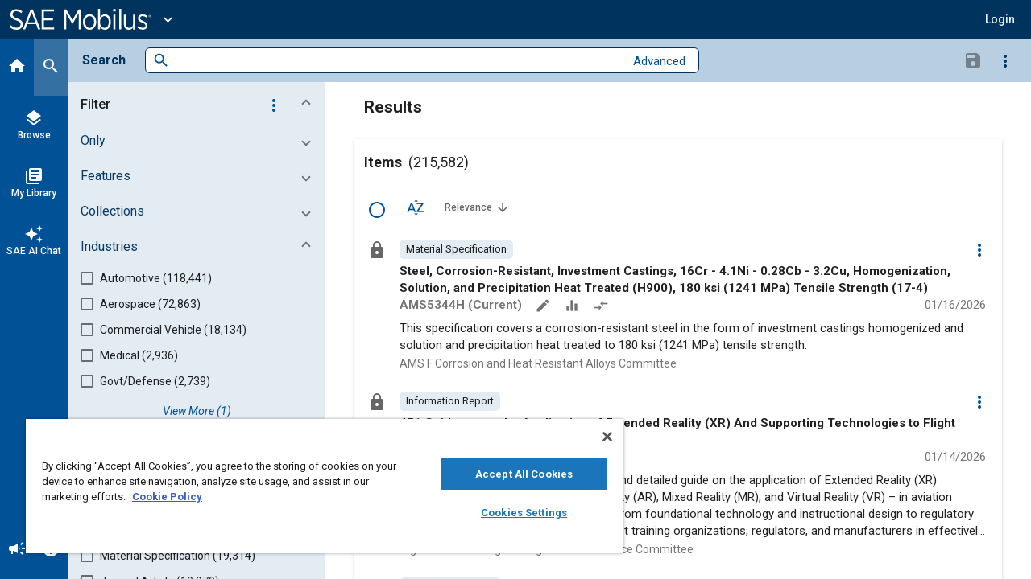

--- FILE ---
content_type: text/html; charset=utf-8
request_url: https://saemobilus.sae.org/search/?op=doauthsearch&auth=Kim%2C+Duksang
body_size: 8621
content:
<!DOCTYPE html><html lang="en" data-critters-container><head>
    <meta name="viewport" content="width=device-width, initial-scale=1">
    <meta charset="utf-8">
    <title>Search - SAE Mobilus</title>
    <base href="/">
    <meta name="format-detection" content="telephone=no">
    <!-- Google Tag Manager -->
    <script>
      (function (w, d, s, l, i) {
        w[l] = w[l] || [];
        w[l].push({ 'gtm.start': new Date().getTime(), event: 'gtm.js' });
        var f = d.getElementsByTagName(s)[0],
          j = d.createElement(s),
          dl = l != 'dataLayer' ? '&l=' + l : '';
        j.async = true;
        j.src = 'https://www.googletagmanager.com/gtm.js?id=' + i + dl;
        f.parentNode.insertBefore(j, f);
      })(window, document, 'script', 'dataLayer', 'GTM-M26SM82');
    </script>
    <!-- End Google Tag Manager -->
    <link rel="icon" type="image/x-icon" href="favicon.ico">
    <script defer src="assets/scripts/browser-support-alerts.js"></script>
    <link rel="dns-prefetch" href="https://gpfb.sae.org/fonts">
    <link rel="preload" href="https://gpfb.sae.org/fonts/css?family=Roboto:300,400,400i,500,500i,700&amp;display=swap" as="style">
    <link href="https://gpfb.sae.org/fonts/css?family=Roboto:300,400,400i,500,500i,700&amp;display=swap" rel="stylesheet">
    <script async src="https://badge.dimensions.ai/badge.js" charset="utf-8"></script>
    <style>
      /* fallback */
      @font-face {
        font-family: 'Material Icons';
        font-style: normal;
        font-weight: 400;
        src: url('./assets/fonts/material-font.woff2') format('woff2');
      }

      .material-icons {
        font-family: 'Material Icons';
        font-weight: normal;
        font-style: normal;
        font-size: 24px;
        line-height: 1;
        letter-spacing: normal;
        text-transform: none;
        display: inline-block;
        white-space: nowrap;
        word-wrap: normal;
        direction: ltr;
        -webkit-font-feature-settings: 'liga';
        -webkit-font-smoothing: antialiased;
      }
    </style>
  <style>html{--mat-badge-text-font:Roboto, "Helvetica Neue", sans-serif;--mat-badge-text-size:12px;--mat-badge-text-weight:600;--mat-badge-small-size-text-size:9px;--mat-badge-large-size-text-size:24px}html{--mat-bottom-sheet-container-text-font:Roboto, "Helvetica Neue", sans-serif;--mat-bottom-sheet-container-text-line-height:20px;--mat-bottom-sheet-container-text-size:14px;--mat-bottom-sheet-container-text-tracking:normal;--mat-bottom-sheet-container-text-weight:400}html{--mat-legacy-button-toggle-text-font:Roboto, "Helvetica Neue", sans-serif;--mat-standard-button-toggle-text-font:Roboto, "Helvetica Neue", sans-serif}html{--mat-datepicker-calendar-text-font:Roboto, "Helvetica Neue", sans-serif;--mat-datepicker-calendar-text-size:13px;--mat-datepicker-calendar-body-label-text-size:14px;--mat-datepicker-calendar-body-label-text-weight:500;--mat-datepicker-calendar-period-button-text-size:14px;--mat-datepicker-calendar-period-button-text-weight:500;--mat-datepicker-calendar-header-text-size:11px;--mat-datepicker-calendar-header-text-weight:400}html{--mat-expansion-header-text-font:Roboto, "Helvetica Neue", sans-serif;--mat-expansion-header-text-size:15px;--mat-expansion-header-text-weight:400;--mat-expansion-header-text-line-height:inherit;--mat-expansion-header-text-tracking:inherit;--mat-expansion-container-text-font:Roboto, "Helvetica Neue", sans-serif;--mat-expansion-container-text-line-height:20px;--mat-expansion-container-text-size:14px;--mat-expansion-container-text-tracking:normal;--mat-expansion-container-text-weight:400}html{--mat-grid-list-tile-header-primary-text-size:14px;--mat-grid-list-tile-header-secondary-text-size:12px;--mat-grid-list-tile-footer-primary-text-size:14px;--mat-grid-list-tile-footer-secondary-text-size:12px}html{--mat-stepper-container-text-font:Roboto, "Helvetica Neue", sans-serif;--mat-stepper-header-label-text-font:Roboto, "Helvetica Neue", sans-serif;--mat-stepper-header-label-text-size:14px;--mat-stepper-header-label-text-weight:400;--mat-stepper-header-error-state-label-text-size:14px;--mat-stepper-header-selected-state-label-text-size:14px;--mat-stepper-header-selected-state-label-text-weight:500}html{--mat-toolbar-title-text-font:Roboto, "Helvetica Neue", sans-serif;--mat-toolbar-title-text-line-height:32px;--mat-toolbar-title-text-size:20px;--mat-toolbar-title-text-tracking:normal;--mat-toolbar-title-text-weight:500}html,body{height:100%;margin:0}#loader-image{margin-top:100px;max-width:100%}#loader-text{font:2em Roboto,sans-serif;color:#fff!important;margin:0;padding:50px 0 40px}#loader-container{background-color:#103966;width:100%;height:100vh;color:#fff;text-align:center}#loading{display:inline-block;width:50px;height:50px;border:3px solid rgba(255,255,255,.3);border-radius:50%;border-top-color:#fff;animation:spin 1s ease-in-out infinite;-webkit-animation:spin 1s ease-in-out infinite}@keyframes spin{to{-webkit-transform:rotate(360deg)}}html{--mat-badge-background-color:#005195;--mat-badge-text-color:white;--mat-badge-disabled-state-background-color:#b9b9b9;--mat-badge-disabled-state-text-color:rgba(0, 0, 0, .38)}html{--mat-bottom-sheet-container-text-color:rgba(0, 0, 0, .87);--mat-bottom-sheet-container-background-color:white}html{--mat-legacy-button-toggle-text-color:rgba(0, 0, 0, .38);--mat-legacy-button-toggle-state-layer-color:rgba(0, 0, 0, .12);--mat-legacy-button-toggle-selected-state-text-color:rgba(0, 0, 0, .54);--mat-legacy-button-toggle-selected-state-background-color:#e0e0e0;--mat-legacy-button-toggle-disabled-state-text-color:rgba(0, 0, 0, .26);--mat-legacy-button-toggle-disabled-state-background-color:#eeeeee;--mat-legacy-button-toggle-disabled-selected-state-background-color:#bdbdbd;--mat-standard-button-toggle-text-color:rgba(0, 0, 0, .87);--mat-standard-button-toggle-background-color:white;--mat-standard-button-toggle-state-layer-color:black;--mat-standard-button-toggle-selected-state-background-color:#e0e0e0;--mat-standard-button-toggle-selected-state-text-color:rgba(0, 0, 0, .87);--mat-standard-button-toggle-disabled-state-text-color:rgba(0, 0, 0, .26);--mat-standard-button-toggle-disabled-state-background-color:white;--mat-standard-button-toggle-disabled-selected-state-text-color:rgba(0, 0, 0, .87);--mat-standard-button-toggle-disabled-selected-state-background-color:#bdbdbd;--mat-standard-button-toggle-divider-color:#e0e0e0}html{--mat-standard-button-toggle-height:48px}html{--mat-datepicker-calendar-date-selected-state-text-color:white;--mat-datepicker-calendar-date-selected-state-background-color:#005195;--mat-datepicker-calendar-date-selected-disabled-state-background-color:rgba(0, 81, 149, .4);--mat-datepicker-calendar-date-today-selected-state-outline-color:white;--mat-datepicker-calendar-date-focus-state-background-color:rgba(0, 81, 149, .3);--mat-datepicker-calendar-date-hover-state-background-color:rgba(0, 81, 149, .3);--mat-datepicker-toggle-active-state-icon-color:#005195;--mat-datepicker-calendar-date-in-range-state-background-color:rgba(0, 81, 149, .2);--mat-datepicker-calendar-date-in-comparison-range-state-background-color:rgba(249, 171, 0, .2);--mat-datepicker-calendar-date-in-overlap-range-state-background-color:#a8dab5;--mat-datepicker-calendar-date-in-overlap-range-selected-state-background-color:#46a35e;--mat-datepicker-toggle-icon-color:rgba(0, 0, 0, .54);--mat-datepicker-calendar-body-label-text-color:rgba(0, 0, 0, .54);--mat-datepicker-calendar-period-button-icon-color:rgba(0, 0, 0, .54);--mat-datepicker-calendar-navigation-button-icon-color:rgba(0, 0, 0, .54);--mat-datepicker-calendar-header-divider-color:rgba(0, 0, 0, .12);--mat-datepicker-calendar-header-text-color:rgba(0, 0, 0, .54);--mat-datepicker-calendar-date-today-outline-color:rgba(0, 0, 0, .38);--mat-datepicker-calendar-date-today-disabled-state-outline-color:rgba(0, 0, 0, .18);--mat-datepicker-calendar-date-text-color:rgba(0, 0, 0, .87);--mat-datepicker-calendar-date-outline-color:transparent;--mat-datepicker-calendar-date-disabled-state-text-color:rgba(0, 0, 0, .38);--mat-datepicker-calendar-date-preview-state-outline-color:rgba(0, 0, 0, .24);--mat-datepicker-range-input-separator-color:rgba(0, 0, 0, .87);--mat-datepicker-range-input-disabled-state-separator-color:rgba(0, 0, 0, .38);--mat-datepicker-range-input-disabled-state-text-color:rgba(0, 0, 0, .38);--mat-datepicker-calendar-container-background-color:white;--mat-datepicker-calendar-container-text-color:rgba(0, 0, 0, .87)}html{--mat-divider-color:rgba(0, 0, 0, .12)}html{--mat-expansion-container-background-color:white;--mat-expansion-container-text-color:rgba(0, 0, 0, .87);--mat-expansion-actions-divider-color:rgba(0, 0, 0, .12);--mat-expansion-header-hover-state-layer-color:rgba(0, 0, 0, .04);--mat-expansion-header-focus-state-layer-color:rgba(0, 0, 0, .04);--mat-expansion-header-disabled-state-text-color:rgba(0, 0, 0, .26);--mat-expansion-header-text-color:rgba(0, 0, 0, .87);--mat-expansion-header-description-color:rgba(0, 0, 0, .54);--mat-expansion-header-indicator-color:rgba(0, 0, 0, .54)}html{--mat-expansion-header-collapsed-state-height:48px;--mat-expansion-header-expanded-state-height:64px}html{--mat-icon-color:inherit}html{--mat-sidenav-container-divider-color:rgba(0, 0, 0, .12);--mat-sidenav-container-background-color:white;--mat-sidenav-container-text-color:rgba(0, 0, 0, .87);--mat-sidenav-content-background-color:#fafafa;--mat-sidenav-content-text-color:rgba(0, 0, 0, .87);--mat-sidenav-scrim-color:rgba(0, 0, 0, .6)}html{--mat-stepper-header-icon-foreground-color:white;--mat-stepper-header-selected-state-icon-background-color:#005195;--mat-stepper-header-selected-state-icon-foreground-color:white;--mat-stepper-header-done-state-icon-background-color:#005195;--mat-stepper-header-done-state-icon-foreground-color:white;--mat-stepper-header-edit-state-icon-background-color:#005195;--mat-stepper-header-edit-state-icon-foreground-color:white;--mat-stepper-container-color:white;--mat-stepper-line-color:rgba(0, 0, 0, .12);--mat-stepper-header-hover-state-layer-color:rgba(0, 0, 0, .04);--mat-stepper-header-focus-state-layer-color:rgba(0, 0, 0, .04);--mat-stepper-header-label-text-color:rgba(0, 0, 0, .54);--mat-stepper-header-optional-label-text-color:rgba(0, 0, 0, .54);--mat-stepper-header-selected-state-label-text-color:rgba(0, 0, 0, .87);--mat-stepper-header-error-state-label-text-color:#ea7125;--mat-stepper-header-icon-background-color:rgba(0, 0, 0, .54);--mat-stepper-header-error-state-icon-foreground-color:#ea7125;--mat-stepper-header-error-state-icon-background-color:transparent}html{--mat-stepper-header-height:72px}html{--mat-toolbar-container-background-color:whitesmoke;--mat-toolbar-container-text-color:rgba(0, 0, 0, .87)}html{--mat-toolbar-standard-height:64px;--mat-toolbar-mobile-height:56px}</style><style>html{--mat-badge-text-font: Roboto, "Helvetica Neue", sans-serif;--mat-badge-text-size: 12px;--mat-badge-text-weight: 600;--mat-badge-small-size-text-size: 9px;--mat-badge-large-size-text-size: 24px}html{--mat-bottom-sheet-container-text-font: Roboto, "Helvetica Neue", sans-serif;--mat-bottom-sheet-container-text-line-height: 20px;--mat-bottom-sheet-container-text-size: 14px;--mat-bottom-sheet-container-text-tracking: normal;--mat-bottom-sheet-container-text-weight: 400}html{--mat-legacy-button-toggle-text-font: Roboto, "Helvetica Neue", sans-serif;--mat-standard-button-toggle-text-font: Roboto, "Helvetica Neue", sans-serif}html{--mat-datepicker-calendar-text-font: Roboto, "Helvetica Neue", sans-serif;--mat-datepicker-calendar-text-size: 13px;--mat-datepicker-calendar-body-label-text-size: 14px;--mat-datepicker-calendar-body-label-text-weight: 500;--mat-datepicker-calendar-period-button-text-size: 14px;--mat-datepicker-calendar-period-button-text-weight: 500;--mat-datepicker-calendar-header-text-size: 11px;--mat-datepicker-calendar-header-text-weight: 400}html{--mat-expansion-header-text-font: Roboto, "Helvetica Neue", sans-serif;--mat-expansion-header-text-size: 15px;--mat-expansion-header-text-weight: 400;--mat-expansion-header-text-line-height: inherit;--mat-expansion-header-text-tracking: inherit;--mat-expansion-container-text-font: Roboto, "Helvetica Neue", sans-serif;--mat-expansion-container-text-line-height: 20px;--mat-expansion-container-text-size: 14px;--mat-expansion-container-text-tracking: normal;--mat-expansion-container-text-weight: 400}html{--mat-grid-list-tile-header-primary-text-size: 14px;--mat-grid-list-tile-header-secondary-text-size: 12px;--mat-grid-list-tile-footer-primary-text-size: 14px;--mat-grid-list-tile-footer-secondary-text-size: 12px}html{--mat-stepper-container-text-font: Roboto, "Helvetica Neue", sans-serif;--mat-stepper-header-label-text-font: Roboto, "Helvetica Neue", sans-serif;--mat-stepper-header-label-text-size: 14px;--mat-stepper-header-label-text-weight: 400;--mat-stepper-header-error-state-label-text-size: 14px;--mat-stepper-header-selected-state-label-text-size: 14px;--mat-stepper-header-selected-state-label-text-weight: 500}html{--mat-toolbar-title-text-font: Roboto, "Helvetica Neue", sans-serif;--mat-toolbar-title-text-line-height: 32px;--mat-toolbar-title-text-size: 20px;--mat-toolbar-title-text-tracking: normal;--mat-toolbar-title-text-weight: 500}.mat-button,.mat-icon-button{font-family:Roboto,Helvetica Neue,sans-serif;font-size:14px;font-weight:500}.mat-ripple{overflow:hidden;position:relative}.mat-ripple:not(:empty){transform:translateZ(0)}.cdk-visually-hidden{border:0;clip:rect(0 0 0 0);height:1px;margin:-1px;overflow:hidden;padding:0;position:absolute;width:1px;white-space:nowrap;outline:0;-webkit-appearance:none;-moz-appearance:none;left:0}.mat-focus-indicator{position:relative}.mat-focus-indicator:before{top:0;left:0;right:0;bottom:0;position:absolute;box-sizing:border-box;pointer-events:none;display:var(--mat-focus-indicator-display, none);border:var(--mat-focus-indicator-border-width, 3px) var(--mat-focus-indicator-border-style, solid) var(--mat-focus-indicator-border-color, transparent);border-radius:var(--mat-focus-indicator-border-radius, 4px)}.mat-focus-indicator:focus:before{content:""}html,body{height:100%;margin:0}.mat-button,.mat-icon-button{color:inherit;background:transparent}.mat-button-focus-overlay{background:#000}html{--mat-badge-background-color: #005195;--mat-badge-text-color: white;--mat-badge-disabled-state-background-color: #b9b9b9;--mat-badge-disabled-state-text-color: rgba(0, 0, 0, .38)}html{--mat-bottom-sheet-container-text-color: rgba(0, 0, 0, .87);--mat-bottom-sheet-container-background-color: white}html{--mat-legacy-button-toggle-text-color: rgba(0, 0, 0, .38);--mat-legacy-button-toggle-state-layer-color: rgba(0, 0, 0, .12);--mat-legacy-button-toggle-selected-state-text-color: rgba(0, 0, 0, .54);--mat-legacy-button-toggle-selected-state-background-color: #e0e0e0;--mat-legacy-button-toggle-disabled-state-text-color: rgba(0, 0, 0, .26);--mat-legacy-button-toggle-disabled-state-background-color: #eeeeee;--mat-legacy-button-toggle-disabled-selected-state-background-color: #bdbdbd;--mat-standard-button-toggle-text-color: rgba(0, 0, 0, .87);--mat-standard-button-toggle-background-color: white;--mat-standard-button-toggle-state-layer-color: black;--mat-standard-button-toggle-selected-state-background-color: #e0e0e0;--mat-standard-button-toggle-selected-state-text-color: rgba(0, 0, 0, .87);--mat-standard-button-toggle-disabled-state-text-color: rgba(0, 0, 0, .26);--mat-standard-button-toggle-disabled-state-background-color: white;--mat-standard-button-toggle-disabled-selected-state-text-color: rgba(0, 0, 0, .87);--mat-standard-button-toggle-disabled-selected-state-background-color: #bdbdbd;--mat-standard-button-toggle-divider-color: #e0e0e0}html{--mat-standard-button-toggle-height: 48px}html{--mat-datepicker-calendar-date-selected-state-text-color: white;--mat-datepicker-calendar-date-selected-state-background-color: #005195;--mat-datepicker-calendar-date-selected-disabled-state-background-color: rgba(0, 81, 149, .4);--mat-datepicker-calendar-date-today-selected-state-outline-color: white;--mat-datepicker-calendar-date-focus-state-background-color: rgba(0, 81, 149, .3);--mat-datepicker-calendar-date-hover-state-background-color: rgba(0, 81, 149, .3);--mat-datepicker-toggle-active-state-icon-color: #005195;--mat-datepicker-calendar-date-in-range-state-background-color: rgba(0, 81, 149, .2);--mat-datepicker-calendar-date-in-comparison-range-state-background-color: rgba(249, 171, 0, .2);--mat-datepicker-calendar-date-in-overlap-range-state-background-color: #a8dab5;--mat-datepicker-calendar-date-in-overlap-range-selected-state-background-color: #46a35e;--mat-datepicker-toggle-icon-color: rgba(0, 0, 0, .54);--mat-datepicker-calendar-body-label-text-color: rgba(0, 0, 0, .54);--mat-datepicker-calendar-period-button-icon-color: rgba(0, 0, 0, .54);--mat-datepicker-calendar-navigation-button-icon-color: rgba(0, 0, 0, .54);--mat-datepicker-calendar-header-divider-color: rgba(0, 0, 0, .12);--mat-datepicker-calendar-header-text-color: rgba(0, 0, 0, .54);--mat-datepicker-calendar-date-today-outline-color: rgba(0, 0, 0, .38);--mat-datepicker-calendar-date-today-disabled-state-outline-color: rgba(0, 0, 0, .18);--mat-datepicker-calendar-date-text-color: rgba(0, 0, 0, .87);--mat-datepicker-calendar-date-outline-color: transparent;--mat-datepicker-calendar-date-disabled-state-text-color: rgba(0, 0, 0, .38);--mat-datepicker-calendar-date-preview-state-outline-color: rgba(0, 0, 0, .24);--mat-datepicker-range-input-separator-color: rgba(0, 0, 0, .87);--mat-datepicker-range-input-disabled-state-separator-color: rgba(0, 0, 0, .38);--mat-datepicker-range-input-disabled-state-text-color: rgba(0, 0, 0, .38);--mat-datepicker-calendar-container-background-color: white;--mat-datepicker-calendar-container-text-color: rgba(0, 0, 0, .87)}html{--mat-divider-color: rgba(0, 0, 0, .12)}html{--mat-expansion-container-background-color: white;--mat-expansion-container-text-color: rgba(0, 0, 0, .87);--mat-expansion-actions-divider-color: rgba(0, 0, 0, .12);--mat-expansion-header-hover-state-layer-color: rgba(0, 0, 0, .04);--mat-expansion-header-focus-state-layer-color: rgba(0, 0, 0, .04);--mat-expansion-header-disabled-state-text-color: rgba(0, 0, 0, .26);--mat-expansion-header-text-color: rgba(0, 0, 0, .87);--mat-expansion-header-description-color: rgba(0, 0, 0, .54);--mat-expansion-header-indicator-color: rgba(0, 0, 0, .54)}html{--mat-expansion-header-collapsed-state-height: 48px;--mat-expansion-header-expanded-state-height: 64px}html{--mat-icon-color: inherit}html{--mat-sidenav-container-divider-color: rgba(0, 0, 0, .12);--mat-sidenav-container-background-color: white;--mat-sidenav-container-text-color: rgba(0, 0, 0, .87);--mat-sidenav-content-background-color: #fafafa;--mat-sidenav-content-text-color: rgba(0, 0, 0, .87);--mat-sidenav-scrim-color: rgba(0, 0, 0, .6)}html{--mat-stepper-header-icon-foreground-color: white;--mat-stepper-header-selected-state-icon-background-color: #005195;--mat-stepper-header-selected-state-icon-foreground-color: white;--mat-stepper-header-done-state-icon-background-color: #005195;--mat-stepper-header-done-state-icon-foreground-color: white;--mat-stepper-header-edit-state-icon-background-color: #005195;--mat-stepper-header-edit-state-icon-foreground-color: white;--mat-stepper-container-color: white;--mat-stepper-line-color: rgba(0, 0, 0, .12);--mat-stepper-header-hover-state-layer-color: rgba(0, 0, 0, .04);--mat-stepper-header-focus-state-layer-color: rgba(0, 0, 0, .04);--mat-stepper-header-label-text-color: rgba(0, 0, 0, .54);--mat-stepper-header-optional-label-text-color: rgba(0, 0, 0, .54);--mat-stepper-header-selected-state-label-text-color: rgba(0, 0, 0, .87);--mat-stepper-header-error-state-label-text-color: #ea7125;--mat-stepper-header-icon-background-color: rgba(0, 0, 0, .54);--mat-stepper-header-error-state-icon-foreground-color: #ea7125;--mat-stepper-header-error-state-icon-background-color: transparent}html{--mat-stepper-header-height: 72px}html{--mat-toolbar-container-background-color: whitesmoke;--mat-toolbar-container-text-color: rgba(0, 0, 0, .87)}html{--mat-toolbar-standard-height: 64px;--mat-toolbar-mobile-height: 56px}
</style><link rel="stylesheet" href="styles.09887f8520689a24.css" media="print" onload="this.media='all'"><noscript><link rel="stylesheet" href="styles.09887f8520689a24.css" media="all"></noscript><style ng-app-id="ng">.mat-button .mat-button-focus-overlay,.mat-icon-button .mat-button-focus-overlay{opacity:0}.mat-button:hover:not(.mat-button-disabled) .mat-button-focus-overlay,.mat-stroked-button:hover:not(.mat-button-disabled) .mat-button-focus-overlay{opacity:.04}@media(hover: none){.mat-button:hover:not(.mat-button-disabled) .mat-button-focus-overlay,.mat-stroked-button:hover:not(.mat-button-disabled) .mat-button-focus-overlay{opacity:0}}.mat-button,.mat-icon-button,.mat-stroked-button,.mat-flat-button{box-sizing:border-box;position:relative;-webkit-user-select:none;user-select:none;cursor:pointer;outline:none;border:none;-webkit-tap-highlight-color:rgba(0,0,0,0);display:inline-block;white-space:nowrap;text-decoration:none;vertical-align:baseline;text-align:center;margin:0;min-width:64px;line-height:36px;padding:0 16px;border-radius:4px;overflow:visible}.mat-button::-moz-focus-inner,.mat-icon-button::-moz-focus-inner,.mat-stroked-button::-moz-focus-inner,.mat-flat-button::-moz-focus-inner{border:0}.mat-button.mat-button-disabled,.mat-icon-button.mat-button-disabled,.mat-stroked-button.mat-button-disabled,.mat-flat-button.mat-button-disabled{cursor:default}.mat-button.cdk-keyboard-focused .mat-button-focus-overlay,.mat-button.cdk-program-focused .mat-button-focus-overlay,.mat-icon-button.cdk-keyboard-focused .mat-button-focus-overlay,.mat-icon-button.cdk-program-focused .mat-button-focus-overlay,.mat-stroked-button.cdk-keyboard-focused .mat-button-focus-overlay,.mat-stroked-button.cdk-program-focused .mat-button-focus-overlay,.mat-flat-button.cdk-keyboard-focused .mat-button-focus-overlay,.mat-flat-button.cdk-program-focused .mat-button-focus-overlay{opacity:.12}.mat-button::-moz-focus-inner,.mat-icon-button::-moz-focus-inner,.mat-stroked-button::-moz-focus-inner,.mat-flat-button::-moz-focus-inner{border:0}.mat-raised-button{box-sizing:border-box;position:relative;-webkit-user-select:none;user-select:none;cursor:pointer;outline:none;border:none;-webkit-tap-highlight-color:rgba(0,0,0,0);display:inline-block;white-space:nowrap;text-decoration:none;vertical-align:baseline;text-align:center;margin:0;min-width:64px;line-height:36px;padding:0 16px;border-radius:4px;overflow:visible;transform:translate3d(0, 0, 0);transition:background 400ms cubic-bezier(0.25, 0.8, 0.25, 1),box-shadow 280ms cubic-bezier(0.4, 0, 0.2, 1)}.mat-raised-button::-moz-focus-inner{border:0}.mat-raised-button.mat-button-disabled{cursor:default}.mat-raised-button.cdk-keyboard-focused .mat-button-focus-overlay,.mat-raised-button.cdk-program-focused .mat-button-focus-overlay{opacity:.12}.mat-raised-button::-moz-focus-inner{border:0}.mat-raised-button._mat-animation-noopable{transition:none !important;animation:none !important}.mat-stroked-button{border:1px solid currentColor;padding:0 15px;line-height:34px}.mat-stroked-button .mat-button-ripple.mat-ripple,.mat-stroked-button .mat-button-focus-overlay{top:-1px;left:-1px;right:-1px;bottom:-1px}.mat-fab{box-sizing:border-box;position:relative;-webkit-user-select:none;user-select:none;cursor:pointer;outline:none;border:none;-webkit-tap-highlight-color:rgba(0,0,0,0);display:inline-block;white-space:nowrap;text-decoration:none;vertical-align:baseline;text-align:center;margin:0;min-width:64px;line-height:36px;padding:0 16px;border-radius:4px;overflow:visible;transform:translate3d(0, 0, 0);transition:background 400ms cubic-bezier(0.25, 0.8, 0.25, 1),box-shadow 280ms cubic-bezier(0.4, 0, 0.2, 1);min-width:0;border-radius:50%;width:56px;height:56px;padding:0;flex-shrink:0}.mat-fab::-moz-focus-inner{border:0}.mat-fab.mat-button-disabled{cursor:default}.mat-fab.cdk-keyboard-focused .mat-button-focus-overlay,.mat-fab.cdk-program-focused .mat-button-focus-overlay{opacity:.12}.mat-fab::-moz-focus-inner{border:0}.mat-fab._mat-animation-noopable{transition:none !important;animation:none !important}.mat-fab .mat-button-wrapper{padding:16px 0;display:inline-block;line-height:24px}.mat-mini-fab{box-sizing:border-box;position:relative;-webkit-user-select:none;user-select:none;cursor:pointer;outline:none;border:none;-webkit-tap-highlight-color:rgba(0,0,0,0);display:inline-block;white-space:nowrap;text-decoration:none;vertical-align:baseline;text-align:center;margin:0;min-width:64px;line-height:36px;padding:0 16px;border-radius:4px;overflow:visible;transform:translate3d(0, 0, 0);transition:background 400ms cubic-bezier(0.25, 0.8, 0.25, 1),box-shadow 280ms cubic-bezier(0.4, 0, 0.2, 1);min-width:0;border-radius:50%;width:40px;height:40px;padding:0;flex-shrink:0}.mat-mini-fab::-moz-focus-inner{border:0}.mat-mini-fab.mat-button-disabled{cursor:default}.mat-mini-fab.cdk-keyboard-focused .mat-button-focus-overlay,.mat-mini-fab.cdk-program-focused .mat-button-focus-overlay{opacity:.12}.mat-mini-fab::-moz-focus-inner{border:0}.mat-mini-fab._mat-animation-noopable{transition:none !important;animation:none !important}.mat-mini-fab .mat-button-wrapper{padding:8px 0;display:inline-block;line-height:24px}.mat-icon-button{padding:0;min-width:0;width:40px;height:40px;flex-shrink:0;line-height:40px;border-radius:50%}.mat-icon-button i,.mat-icon-button .mat-icon{line-height:24px}.mat-button-ripple.mat-ripple,.mat-button-focus-overlay{top:0;left:0;right:0;bottom:0;position:absolute;pointer-events:none;border-radius:inherit}.mat-button-ripple.mat-ripple:not(:empty){transform:translateZ(0)}.mat-button-focus-overlay{opacity:0;transition:opacity 200ms cubic-bezier(0.35, 0, 0.25, 1),background-color 200ms cubic-bezier(0.35, 0, 0.25, 1)}._mat-animation-noopable .mat-button-focus-overlay{transition:none}.mat-button-ripple-round{border-radius:50%;z-index:1}.mat-button .mat-button-wrapper>*,.mat-flat-button .mat-button-wrapper>*,.mat-stroked-button .mat-button-wrapper>*,.mat-raised-button .mat-button-wrapper>*,.mat-icon-button .mat-button-wrapper>*,.mat-fab .mat-button-wrapper>*,.mat-mini-fab .mat-button-wrapper>*{vertical-align:middle}.mat-form-field:not(.mat-form-field-appearance-legacy) .mat-form-field-prefix .mat-icon-button,.mat-form-field:not(.mat-form-field-appearance-legacy) .mat-form-field-suffix .mat-icon-button{display:inline-flex;justify-content:center;align-items:center;font-size:inherit;width:2.5em;height:2.5em}.mat-flat-button::before,.mat-raised-button::before,.mat-fab::before,.mat-mini-fab::before{margin:calc(calc(var(--mat-focus-indicator-border-width, 3px) + 2px) * -1)}.mat-stroked-button::before{margin:calc(calc(var(--mat-focus-indicator-border-width, 3px) + 3px) * -1)}.cdk-high-contrast-active .mat-button,.cdk-high-contrast-active .mat-flat-button,.cdk-high-contrast-active .mat-raised-button,.cdk-high-contrast-active .mat-icon-button,.cdk-high-contrast-active .mat-fab,.cdk-high-contrast-active .mat-mini-fab{outline:solid 1px}.mat-datepicker-toggle .mat-mdc-button-base{width:40px;height:40px;padding:8px 0}.mat-datepicker-actions .mat-button-base+.mat-button-base{margin-left:8px}[dir=rtl] .mat-datepicker-actions .mat-button-base+.mat-button-base{margin-left:0;margin-right:8px}</style><style ng-app-id="ng">mat-icon,mat-icon.mat-primary,mat-icon.mat-accent,mat-icon.mat-warn{color:var(--mat-icon-color)}.mat-icon{-webkit-user-select:none;user-select:none;background-repeat:no-repeat;display:inline-block;fill:currentColor;height:24px;width:24px;overflow:hidden}.mat-icon.mat-icon-inline{font-size:inherit;height:inherit;line-height:inherit;width:inherit}.mat-icon.mat-ligature-font[fontIcon]::before{content:attr(fontIcon)}[dir=rtl] .mat-icon-rtl-mirror{transform:scale(-1, 1)}.mat-form-field:not(.mat-form-field-appearance-legacy) .mat-form-field-prefix .mat-icon,.mat-form-field:not(.mat-form-field-appearance-legacy) .mat-form-field-suffix .mat-icon{display:block}.mat-form-field:not(.mat-form-field-appearance-legacy) .mat-form-field-prefix .mat-icon-button .mat-icon,.mat-form-field:not(.mat-form-field-appearance-legacy) .mat-form-field-suffix .mat-icon-button .mat-icon{margin:auto}</style><style ng-app-id="ng">.mat-toolbar{background:var(--mat-toolbar-container-background-color);color:var(--mat-toolbar-container-text-color)}.mat-toolbar,.mat-toolbar h1,.mat-toolbar h2,.mat-toolbar h3,.mat-toolbar h4,.mat-toolbar h5,.mat-toolbar h6{font-family:var(--mat-toolbar-title-text-font);font-size:var(--mat-toolbar-title-text-size);line-height:var(--mat-toolbar-title-text-line-height);font-weight:var(--mat-toolbar-title-text-weight);letter-spacing:var(--mat-toolbar-title-text-tracking);margin:0}.cdk-high-contrast-active .mat-toolbar{outline:solid 1px}.mat-toolbar .mat-form-field-underline,.mat-toolbar .mat-form-field-ripple,.mat-toolbar .mat-focused .mat-form-field-ripple{background-color:currentColor}.mat-toolbar .mat-form-field-label,.mat-toolbar .mat-focused .mat-form-field-label,.mat-toolbar .mat-select-value,.mat-toolbar .mat-select-arrow,.mat-toolbar .mat-form-field.mat-focused .mat-select-arrow{color:inherit}.mat-toolbar .mat-input-element{caret-color:currentColor}.mat-toolbar .mat-mdc-button-base.mat-mdc-button-base.mat-unthemed{--mdc-text-button-label-text-color: inherit;--mdc-outlined-button-label-text-color: inherit}.mat-toolbar-row,.mat-toolbar-single-row{display:flex;box-sizing:border-box;padding:0 16px;width:100%;flex-direction:row;align-items:center;white-space:nowrap;height:var(--mat-toolbar-standard-height)}@media(max-width: 599px){.mat-toolbar-row,.mat-toolbar-single-row{height:var(--mat-toolbar-mobile-height)}}.mat-toolbar-multiple-rows{display:flex;box-sizing:border-box;flex-direction:column;width:100%;min-height:var(--mat-toolbar-standard-height)}@media(max-width: 599px){.mat-toolbar-multiple-rows{min-height:var(--mat-toolbar-mobile-height)}}</style><style ng-app-id="ng">.si-svg[_ngcontent-ng-c2118175254]{max-height:2.5rem}</style><style ng-app-id="ng">mat-menu{display:none}.mat-menu-panel{min-width:112px;max-width:280px;overflow:auto;-webkit-overflow-scrolling:touch;max-height:calc(100vh - 48px);border-radius:4px;outline:0;min-height:64px;position:relative}.mat-menu-panel.ng-animating{pointer-events:none}.cdk-high-contrast-active .mat-menu-panel{outline:solid 1px}.mat-menu-content:not(:empty){padding-top:8px;padding-bottom:8px}.mat-menu-item{-webkit-user-select:none;user-select:none;cursor:pointer;outline:none;border:none;-webkit-tap-highlight-color:rgba(0,0,0,0);white-space:nowrap;overflow:hidden;text-overflow:ellipsis;display:block;line-height:48px;height:48px;padding:0 16px;text-align:left;text-decoration:none;max-width:100%;position:relative}.mat-menu-item::-moz-focus-inner{border:0}.mat-menu-item[disabled]{cursor:default}[dir=rtl] .mat-menu-item{text-align:right}.mat-menu-item .mat-icon{margin-right:16px;vertical-align:middle}.mat-menu-item .mat-icon svg{vertical-align:top}[dir=rtl] .mat-menu-item .mat-icon{margin-left:16px;margin-right:0}.mat-menu-item[disabled]::after{display:block;position:absolute;content:"";top:0;left:0;bottom:0;right:0}.cdk-high-contrast-active .mat-menu-item{margin-top:1px}.mat-menu-item-submenu-trigger{padding-right:32px}[dir=rtl] .mat-menu-item-submenu-trigger{padding-right:16px;padding-left:32px}.mat-menu-submenu-icon{position:absolute;top:50%;right:16px;transform:translateY(-50%);width:5px;height:10px;fill:currentColor}[dir=rtl] .mat-menu-submenu-icon{right:auto;left:16px;transform:translateY(-50%) scaleX(-1)}.cdk-high-contrast-active .mat-menu-submenu-icon{fill:CanvasText}button.mat-menu-item{width:100%}.mat-menu-item .mat-menu-ripple{top:0;left:0;right:0;bottom:0;position:absolute;pointer-events:none}</style><style ng-app-id="ng">.si-menu-card.mat-menu-panel[_ngcontent-ng-c1685976198]{position:fixed!important}</style><style ng-app-id="ng">.mat-divider{--mat-divider-width:1px;display:block;margin:0;border-top-style:solid;border-top-color:var(--mat-divider-color);border-top-width:var(--mat-divider-width)}.mat-divider.mat-divider-vertical{border-top:0;border-right-style:solid;border-right-color:var(--mat-divider-color);border-right-width:var(--mat-divider-width)}.mat-divider.mat-divider-inset{margin-left:80px}[dir=rtl] .mat-divider.mat-divider-inset{margin-left:auto;margin-right:80px}</style><style ng-app-id="ng">.mat-card{transition:box-shadow 280ms cubic-bezier(0.4, 0, 0.2, 1);display:block;position:relative;padding:16px;border-radius:4px}.mat-card._mat-animation-noopable{transition:none !important;animation:none !important}.mat-card>.mat-divider-horizontal{position:absolute;left:0;width:100%}[dir=rtl] .mat-card>.mat-divider-horizontal{left:auto;right:0}.mat-card>.mat-divider-horizontal.mat-divider-inset{position:static;margin:0}[dir=rtl] .mat-card>.mat-divider-horizontal.mat-divider-inset{margin-right:0}.cdk-high-contrast-active .mat-card{outline:solid 1px}.mat-card-actions,.mat-card-subtitle,.mat-card-content{display:block;margin-bottom:16px}.mat-card-title{display:block;margin-bottom:8px}.mat-card-actions{margin-left:-8px;margin-right:-8px;padding:8px 0}.mat-card-actions-align-end{display:flex;justify-content:flex-end}.mat-card-image{width:calc(100% + 32px);margin:0 -16px 16px -16px;display:block;overflow:hidden}.mat-card-image img{width:100%}.mat-card-footer{display:block;margin:0 -16px -16px -16px}.mat-card-actions .mat-button,.mat-card-actions .mat-raised-button,.mat-card-actions .mat-stroked-button{margin:0 8px}.mat-card-header{display:flex;flex-direction:row}.mat-card-header .mat-card-title{margin-bottom:12px}.mat-card-header-text{margin:0 16px}.mat-card-avatar{height:40px;width:40px;border-radius:50%;flex-shrink:0;object-fit:cover}.mat-card-title-group{display:flex;justify-content:space-between}.mat-card-sm-image{width:80px;height:80px}.mat-card-md-image{width:112px;height:112px}.mat-card-lg-image{width:152px;height:152px}.mat-card-xl-image{width:240px;height:240px;margin:-8px}.mat-card-title-group>.mat-card-xl-image{margin:-8px 0 8px}@media(max-width: 599px){.mat-card-title-group{margin:0}.mat-card-xl-image{margin-left:0;margin-right:0}}.mat-card>:first-child,.mat-card-content>:first-child{margin-top:0}.mat-card>:last-child:not(.mat-card-footer),.mat-card-content>:last-child:not(.mat-card-footer){margin-bottom:0}.mat-card-image:first-child{margin-top:-16px;border-top-left-radius:inherit;border-top-right-radius:inherit}.mat-card>.mat-card-actions:last-child{margin-bottom:-8px;padding-bottom:0}.mat-card-actions:not(.mat-card-actions-align-end) .mat-button:first-child,.mat-card-actions:not(.mat-card-actions-align-end) .mat-raised-button:first-child,.mat-card-actions:not(.mat-card-actions-align-end) .mat-stroked-button:first-child{margin-left:0;margin-right:0}.mat-card-actions-align-end .mat-button:last-child,.mat-card-actions-align-end .mat-raised-button:last-child,.mat-card-actions-align-end .mat-stroked-button:last-child{margin-left:0;margin-right:0}.mat-card-title:not(:first-child),.mat-card-subtitle:not(:first-child){margin-top:-4px}.mat-card-header .mat-card-subtitle:not(:first-child){margin-top:-8px}.mat-card>.mat-card-xl-image:first-child{margin-top:-8px}.mat-card>.mat-card-xl-image:last-child{margin-bottom:-8px}</style><meta name="title" content="Search - SAE Mobilus"><meta name="description" content="A page to search for SAE Mobilus content."><style ng-app-id="ng">.si-menu-section[_ngcontent-ng-c2489707655]{padding:8px 16px}.si-menu-section[_ngcontent-ng-c2489707655]   .si-menu-header[_ngcontent-ng-c2489707655]{margin:8px 0 4px;font-size:12px;color:#0009;font-weight:500;text-transform:uppercase;letter-spacing:.5px}.si-menu-section[_ngcontent-ng-c2489707655]   .si-radio-group[_ngcontent-ng-c2489707655]{display:flex;flex-direction:column;gap:4px}.si-menu-section[_ngcontent-ng-c2489707655]   .si-radio-group[_ngcontent-ng-c2489707655]   .si-radio-button[_ngcontent-ng-c2489707655]{font-size:14px;margin:2px 0}.si-menu-section[_ngcontent-ng-c2489707655]   .si-radio-group[_ngcontent-ng-c2489707655]   .si-radio-button[_ngcontent-ng-c2489707655]     .mat-radio-label{white-space:nowrap}</style></head>
  <body class="sae-theme si-body"><!--nghm-->
    <!-- Google Tag Manager (noscript) -->
    <noscript>
      <iframe src="https://www.googletagmanager.com/ns.html?id=GTM-M26SM82" height="0" width="0" style="display: none; visibility: hidden"></iframe>
    </noscript>
    <!-- End Google Tag Manager (noscript) -->
    <link rel="stylesheet" type="text/css" href="https://sae-public-css.cld.sae.org/css-ng15/sae-toolkit.css">
    <link rel="stylesheet" type="text/css" href="https://sae-public-css.cld.sae.org/css-ng15/sae-content.css">
    <link rel="stylesheet" type="text/css" href="https://sae-public-css.cld.sae.org/css-ng15/htmlview.css">
    <mobi-root _nghost-ng-c2307152236 ng-version="17.3.12" ngh="5" ng-server-context="ssr"><si-app-component-v2 _ngcontent-ng-c2307152236 updatesroute="/announcements" updateslabel="Announcement" class="ng-star-inserted" ngh="4"><!----><!----><div class="ng-star-inserted"><div class="si-canvas ng-star-inserted"><div globalvhvarupdate><si-app-toolbar class="si-component" ngh="0"><div class="ng-star-inserted"><div _ngcontent-ng-c2307152236 customtoolbarcontent class="ng-star-inserted"><mobi-toolbar _ngcontent-ng-c2307152236 ngskiphydration _nghost-ng-c1789922361><mat-toolbar _ngcontent-ng-c1789922361 class="mat-toolbar si-toolbar-top si-narrow--top mat-toolbar-multiple-rows ng-star-inserted"><mat-toolbar-row _ngcontent-ng-c1789922361 class="mat-toolbar-row"><button _ngcontent-ng-c1789922361 mat-icon-button role="button" aria-label="Menu" class="mat-focus-indicator si-button--menu mat-icon-button mat-button-base si-state--selected _mat-animation-noopable ng-star-inserted"><span class="mat-button-wrapper"><mat-icon _ngcontent-ng-c1789922361 role="img" class="mat-icon notranslate material-icons mat-ligature-font mat-icon-no-color" aria-hidden="true" data-mat-icon-type="font">menu</mat-icon></span><span matripple class="mat-ripple mat-button-ripple mat-button-ripple-round"></span><span class="mat-button-focus-overlay"></span></button><!----><si-enterprise-menu _ngcontent-ng-c1789922361 _nghost-ng-c2118175254><!----><button _ngcontent-ng-c2118175254 mat-button class="mat-focus-indicator mat-menu-trigger mat-button mat-button-base si-button si-button--enterprise si-brand--mobilus _mat-animation-noopable ng-star-inserted" aria-haspopup="menu" aria-expanded="false"><span class="mat-button-wrapper"><img _ngcontent-ng-c2118175254 class="si-svg" src="https://sae-static-content-prod.cl.sae.org/logos/svg/sae-mobilus_rev.svg" alt="SAE Mobilus Logo"><!----><mat-icon _ngcontent-ng-c2118175254 role="img" aria-hidden="true" class="mat-icon notranslate si-icon material-icons mat-ligature-font mat-icon-no-color" data-mat-icon-type="font">expand_more</mat-icon></span><span matripple class="mat-ripple mat-button-ripple"></span><span class="mat-button-focus-overlay"></span></button><!----><!----><mat-menu _ngcontent-ng-c2118175254 ngskiphydration class="ng-star-inserted"><!----></mat-menu><!----><!----></si-enterprise-menu><span _ngcontent-ng-c1789922361 class="si-expanse"></span><a _ngcontent-ng-c1789922361 mat-button id="loginBtn" data-analytics="login-toolbar-btn" role="button" class="mat-focus-indicator mat-menu-trigger si-button mat-button mat-button-base _mat-animation-noopable ng-star-inserted" aria-disabled="false" aria-haspopup="menu" aria-expanded="false"><span class="mat-button-wrapper"> Login </span><span matripple class="mat-ripple mat-button-ripple"></span><span class="mat-button-focus-overlay"></span></a><!----><!----><mat-menu _ngcontent-ng-c1789922361 ngskiphydration class="ng-star-inserted"><!----></mat-menu><!----><!----><mat-menu _ngcontent-ng-c1789922361 ngskiphydration class="ng-star-inserted"><!----></mat-menu><!----><!----><!----><mat-menu _ngcontent-ng-c1789922361 ngskiphydration class="ng-star-inserted"><!----></mat-menu></mat-toolbar-row></mat-toolbar><!----><!----><!----><!----><!----></mobi-toolbar></div><!----></div><!----><!----><!----></si-app-toolbar><div class="si-layout si-narrow--top si-layout--feature si-contains--features si-state--open ng-star-inserted si-template--m-d"><si-seo-feature-toolbar class="si-features__wrap ng-star-inserted" ngh="2"><!----><nav sifeaturebar class="si-features si-state--closed ng-star-inserted"><div class="si-features__c"><button mat-button aria-label="Menu" class="mat-focus-indicator si-button si-button--icon si-button--app si-control si-influenced mat-button mat-button-base _mat-animation-noopable ng-star-inserted" ngh="1"><span class="mat-button-wrapper"><mat-icon role="img" aria-hidden="true" class="mat-icon notranslate material-icons mat-ligature-font mat-icon-no-color" data-mat-icon-type="font" ngh="1">more_horiz</mat-icon></span><span matripple class="mat-ripple mat-button-ripple"></span><span class="mat-button-focus-overlay"></span></button><!----><!----><div class="si-set ng-star-inserted"><a routerlink="/" mat-button aria-label="Home" title="Home" id="homeNavBtn" data-analytics="home-nav-btn" class="mat-focus-indicator si-button si-button--icon si-button--app mat-button mat-button-base _mat-animation-noopable ng-star-inserted" href="/" aria-disabled="false" ngh="1"><span class="mat-button-wrapper"><mat-icon role="img" aria-hidden="true" class="mat-icon notranslate material-icons mat-ligature-font mat-icon-no-color" data-mat-icon-type="font" ngh="1">home</mat-icon></span><span matripple class="mat-ripple mat-button-ripple"></span><span class="mat-button-focus-overlay"></span></a><!----><a routerlink="/search" mat-button aria-label="Search" title="Search" id="searchNavBtn" data-analytics="search-nav-btn" class="mat-focus-indicator si-button si-button--icon si-button--app mat-button mat-button-base _mat-animation-noopable ng-star-inserted si-state--selected" href="/search" aria-disabled="false" ngh="1"><span class="mat-button-wrapper"><mat-icon role="img" aria-hidden="true" class="mat-icon notranslate material-icons mat-ligature-font mat-icon-no-color" data-mat-icon-type="font" ngh="1">search</mat-icon></span><span matripple class="mat-ripple mat-button-ripple"></span><span class="mat-button-focus-overlay"></span></a><!----></div><!----><a mat-button class="mat-focus-indicator si-button si-button--icon si-button--app mat-button mat-button-base _mat-animation-noopable ng-star-inserted" id="browseNavBtn" data-analytics="browse-nav-btn" href="/browse" aria-disabled="false" ngh="1"><span class="mat-button-wrapper"><mat-icon role="img" aria-hidden="true" class="mat-icon notranslate material-icons mat-ligature-font mat-icon-no-color" data-mat-icon-type="font" ngh="1">layers</mat-icon><span>Browse</span></span><span matripple class="mat-ripple mat-button-ripple"></span><span class="mat-button-focus-overlay"></span></a><!----><!----><!----><!----><!----><a mat-button class="mat-focus-indicator si-button si-button--icon si-button--app mat-button mat-button-base _mat-animation-noopable ng-star-inserted" id="myLibraryNavBtn" data-analytics="my-library-nav-btn" href="/mylibrary" aria-disabled="false" ngh="1"><span class="mat-button-wrapper"><mat-icon role="img" aria-hidden="true" class="mat-icon notranslate material-icons mat-ligature-font mat-icon-no-color" data-mat-icon-type="font" ngh="1">library_books</mat-icon><span>My Library</span></span><span matripple class="mat-ripple mat-button-ripple"></span><span class="mat-button-focus-overlay"></span></a><!----><!----><!----><!----><!----><a mat-button class="mat-focus-indicator si-button si-button--icon si-button--app mat-button mat-button-base _mat-animation-noopable ng-star-inserted" id="contentAiNavBtn" data-analytics="content-ai-nav-btn" href="/ai" aria-disabled="false" ngh="1"><span class="mat-button-wrapper"><mat-icon role="img" aria-hidden="true" class="mat-icon notranslate material-icons mat-ligature-font mat-icon-no-color" data-mat-icon-type="font" ngh="1">auto_awesome</mat-icon><span>SAE AI Chat</span></span><span matripple class="mat-ripple mat-button-ripple"></span><span class="mat-button-focus-overlay"></span></a><!----><!----><!----><!----><!----><!----><!----><div class="si-set si-state--unusual ng-star-inserted"><a mat-button data-testid="updates" data-analytics="updates-nav-btn" class="mat-focus-indicator si-button si-button--icon si-button--app mat-button mat-button-base _mat-animation-noopable ng-star-inserted" style="width: 50%;" title="Announcement" aria-label="Announcement" href="/announcements" aria-disabled="false" ngh="1"><span class="mat-button-wrapper"><mat-icon role="img" aria-hidden="true" class="mat-icon notranslate material-icons mat-ligature-font mat-icon-no-color" data-mat-icon-type="font" ngh="1">campaign</mat-icon></span><span matripple class="mat-ripple mat-button-ripple"></span><span class="mat-button-focus-overlay"></span></a><!----><a routerlink="/help" mat-button data-testid="help" aria-label="Help" title="Help" data-analytics="help-nav-btn" class="mat-focus-indicator si-button si-button--icon si-button--app mat-button mat-button-base _mat-animation-noopable ng-star-inserted" style="width: 50%;" href="/help" aria-disabled="false" ngh="1"><span class="mat-button-wrapper"><mat-icon role="img" aria-hidden="true" class="mat-icon notranslate material-icons mat-ligature-font mat-icon-no-color" data-mat-icon-type="font" ngh="1">help</mat-icon></span><span matripple class="mat-ripple mat-button-ripple"></span><span class="mat-button-focus-overlay"></span></a><!----></div><!----></div></nav><!----><!----></si-seo-feature-toolbar><!----><div class="si-component"><router-outlet></router-outlet><ng-component class="ng-star-inserted" ngh="3"><!----><mat-menu ngskiphydration class="ng-star-inserted"><!----></mat-menu><mat-menu ngskiphydration class="ng-star-inserted"><!----></mat-menu></ng-component><!----></div></div><!----><!----></div></div><!----><!----></div><!----></si-app-component-v2><!----><!----></mobi-root>
  <script src="runtime.d74b95d3019a192f.js" type="module"></script><script src="polyfills.f21f9b663127b3c2.js" type="module"></script><script src="main.d7fc813520bc6493.js" type="module"></script>

<div class="cdk-live-announcer-element cdk-visually-hidden" aria-atomic="true" aria-live="polite" id="cdk-live-announcer-8131"></div><script id="ng-state" type="application/json">{"configJSON":{"environment":"prod","version":"server"},"envConfig":{"baseURL":"https://saemobilus.sae.org","services":{"apiRootUrl":"https://dsa.fullsight.org/api","apiRootUrlSSR":"http://dsa-gateway.default.svc.cluster.local/api"},"metrics":{"useApm":true,"apm":"https://sae-prod.apm.us-east-1.aws.found.io","apmUserInteractions":true,"apmServiceName":"mobilus"},"auth":{"url":"https://identity.sae.org/auth/","realm":"SAE","clientId":"app_mobilus","bearerExcludedUrls":["https://dsa.fullsight.org/api/v2/mobilus/subscriptions/sessions","https://wcm14.sae.org/site/mobilus-brx/restservices/"]},"sso":{"loginUrl":"https://dsa.fullsight.org/api/v1/authentication/oauth/authorize","logoutUrl":"https://dsa.fullsight.org/api/v1/authentication/oauth/logout","tokenEndpoint":"https://dsa.fullsight.org/api/v1/authentication/oauth/token","userinfoEndpoint":"https://dsa.fullsight.org/api/v1/authentication/oauth/userinfo"},"maintenance":false,"mobilusAboutUsPageUrl":"https://legacy.sae.org/shared-content/restservices/mobilus/about-us","mobilusContactUsPageUrl":"https://legacy.sae.org/shared-content/restservices/mobilus/contact-us","mobilusAnnouncementUrl":"https://legacy.sae.org/restservices/announcement","hero_images":["https://sae-static-content-prod.cl.sae.org/hero/mobilityrxiv/18_wheeler.jpg","https://sae-static-content-prod.cl.sae.org/hero/mobilityrxiv/accident_reconstruction.jpg","https://sae-static-content-prod.cl.sae.org/hero/mobilityrxiv/airplane_interior.jpg","https://sae-static-content-prod.cl.sae.org/hero/mobilityrxiv/drone.jpg","https://sae-static-content-prod.cl.sae.org/hero/mobilityrxiv/electric_vehicle.jpg","https://sae-static-content-prod.cl.sae.org/hero/mobilityrxiv/empty_highway.jpg","https://sae-static-content-prod.cl.sae.org/hero/mobilityrxiv/energy_sources.jpg","https://sae-static-content-prod.cl.sae.org/hero/mobilityrxiv/engine.jpg","https://sae-static-content-prod.cl.sae.org/hero/mobilityrxiv/environment_emissions.jpg","https://sae-static-content-prod.cl.sae.org/hero/mobilityrxiv/flying_taxi.jpg","https://sae-static-content-prod.cl.sae.org/hero/mobilityrxiv/jet.jpg","https://sae-static-content-prod.cl.sae.org/hero/mobilityrxiv/materials.jpg","https://sae-static-content-prod.cl.sae.org/hero/mobilityrxiv/mining_construction.jpg","https://sae-static-content-prod.cl.sae.org/hero/mobilityrxiv/satellite.jpg","https://sae-static-content-prod.cl.sae.org/hero/mobilityrxiv/sustainability_scooters.jpg","https://sae-static-content-prod.cl.sae.org/hero/mobilityrxiv/tires.jpg"],"journalDetailUrl":"https://legacy.sae.org/restservices/journal","msgLinkToCms":"https://sae.org/cms","mobilusHelpUrl":"https://wcm14.sae.org/site/mobilus-brx/restservices/page/mobilus-brx/content/help/home","brx14MobilusUrl":"https://wcm14.sae.org/site/mobilus-brx/restservices","brxHelpMenuUrl":"https://wcm14.sae.org/site/mobilus-brx/restservices/configuration?project=mobilus-brx&node-type=hst%3Asitemenus&node-name=main","enterpriseMenu":{"apps":[{"name":"SAE International Site","label":"SAE International Site","messagesKey":"sae-dot-org","href":"https://www.sae.org/","show":true},{"name":"SAE MobilityRxiv","label":"SAE MobilityRxiv","messagesKey":"mobility-rxiv","href":"https://mobilityrxiv.sae.org","show":false},{"name":"SAE Mobilus","label":"SAE Mobilus","messagesKey":"mobilus","href":"https://saemobilus.sae.org/","show":true,"currentApp":true},{"name":"SAE Mobilus (Classic)","label":"SAE Mobilus (Classic)","messagesKey":"mobilus","href":"https://saemobilus-classic.sae.org/","show":false},{"name":"SAE OnQue","label":"SAE OnQue","messagesKey":"digital-standards","href":"https://onque.sae.org","show":true},{"name":"SAE StandardsWorks","label":"SAE StandardsWorks","messagesKey":"standards-works","href":"https://standardsworks.sae.org/","show":true},{"name":"Proxy Works","label":"SAE Proxy Works","messagesKey":"proxy-works","href":"https://dev.sae.org/servlets/works","show":false}],"images":{"appLogo":"https://sae-static-content-prod.cl.sae.org/logos/svg/sae-mobilus_rev.svg","saeLogo":"https://sae-static-content-prod.cl.sae.org/logos/sae-logo.png"},"links":{"saeOrg":"https://www.sae.org/","about":"https://www.sae.org/about/","contact":"https://www.sae.org/about/contact/","legalPolicies":"https://www.sae.org/about/legal-policies"}},"featureFlags":{"show_users_folder":false,"enable_advanced_search":true,"show_folders_user_tab":false,"show_battery_db":false,"usage_tracking_v2_enabled":false,"use_legacy_canonicals":false,"show_content_ai":true}},"__nghData__":[{"t":{"0":"t5"},"c":{"0":[{"i":"t5","r":3,"e":{"0":2},"t":{"3":"t6","4":"t7"},"c":{"3":[{"i":"t6","r":1}],"4":[]}}]}},{},{"t":{"0":"t10"},"c":{"0":[{"i":"t10","r":3,"e":{"0":2},"t":{"1":"t11","4":"t12","5":"t13","6":"t14","7":"t17","8":"t21","9":"t22"},"c":{"1":[],"4":[{"i":"t12","r":1,"n":{"1":"0f2","2":"1f"}}],"5":[],"6":[{"i":"t14","r":1,"t":{"1":"t15","2":"t16"},"c":{"1":[{"i":"t15","r":1,"n":{"1":"0f2","2":"1f"}}],"2":[{"i":"t16","r":1,"n":{"1":"0f2","2":"1f"}}]}}],"7":[{"i":"t17","r":6,"e":{"0":5},"t":{"1":"t18","2":"t19","3":"t20"},"c":{"1":[{"i":"t18","r":2,"e":{"0":1},"n":{"2":"1f2","3":"2f"}}],"2":[],"3":[]},"x":3}],"8":[],"9":[{"i":"t22","r":1,"t":{"1":"t23","2":"t24"},"c":{"1":[{"i":"t23","r":1,"n":{"1":"0f2","2":"1f"}}],"2":[{"i":"t24","r":1,"n":{"1":"0f2","2":"1f"}}]}}]}}]}},{"t":{"0":"t294"},"c":{"0":[]},"d":[27,28,29,30,31,32,33,34,37,38,39,40,41]},{"t":{"0":"t1","1":"t2","2":"t3"},"c":{"0":[],"1":[],"2":[{"i":"t3","r":1,"t":{"1":"t4","2":"t90"},"c":{"1":[{"i":"t4","r":1,"t":{"4":"t8"},"c":{"4":[{"i":"t8","r":2,"e":{"0":1},"t":{"2":"t9"},"c":{"2":[{"i":"t9","r":1}],"4":[{"i":"c1843335417","r":1}]}}]}}],"2":[]}}]}},{"t":{"0":"t0"},"c":{"0":[{"i":"t0","r":2,"e":{"0":1},"n":{"2":"1fn2f5"}}]}}]}</script></body></html>